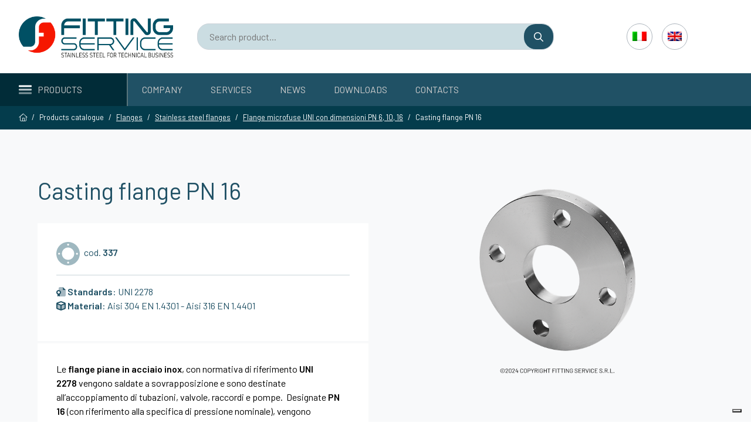

--- FILE ---
content_type: text/html; charset=UTF-8
request_url: https://www.fittingservice.it/en/product/flangia-piana-microfusa-pn-16/
body_size: 9674
content:
<!DOCTYPE HTML><html dir=ltr lang=en-US prefix="og: https://ogp.me/ns#" data-analytics=G-V0SGZ3XTKX data-recaptcha=6LfG7xUpAAAAAMz-2iSUQn118dKIbSoCqENeNHC6><head><meta charset="UTF-8"><meta http-equiv="X-UA-Compatible" content="IE=edge"><meta name="viewport" content="width=device-width, initial-scale=1.0"><meta name="theme-color" content="#000"><meta name="msapplication-navbutton-color" content="#000"><meta name="apple-mobile-web-app-status-bar-style" content="#000"><meta name="mobile-web-app-capable" content="yes"><meta name="application-name" content="Fitting Service"><meta name="msapplication-TileColor" content="#000"><meta name="google-site-verification" content="Z8Qj8aRzHWDk9NjQFlNud4ATTdycYOUrnlAXTCNMhFA"><link rel=apple-touch-icon-precomposed sizes=57x57 href=https://www.fittingservice.it/wp-content/themes/temabase5/public/images//favicon/apple-touch-icon-57x57.png><link rel=apple-touch-icon-precomposed sizes=114x114 href=https://www.fittingservice.it/wp-content/themes/temabase5/public/images//favicon/apple-touch-icon-114x114.png><link rel=apple-touch-icon-precomposed sizes=72x72 href=https://www.fittingservice.it/wp-content/themes/temabase5/public/images//favicon/apple-touch-icon-72x72.png><link rel=apple-touch-icon-precomposed sizes=144x144 href=https://www.fittingservice.it/wp-content/themes/temabase5/public/images//favicon/apple-touch-icon-144x144.png><link rel=apple-touch-icon-precomposed sizes=60x60 href=https://www.fittingservice.it/wp-content/themes/temabase5/public/images//favicon/apple-touch-icon-60x60.png><link rel=apple-touch-icon-precomposed sizes=120x120 href=https://www.fittingservice.it/wp-content/themes/temabase5/public/images//favicon/apple-touch-icon-120x120.png><link rel=apple-touch-icon-precomposed sizes=76x76 href=https://www.fittingservice.it/wp-content/themes/temabase5/public/images//favicon/apple-touch-icon-76x76.png><link rel=apple-touch-icon-precomposed sizes=152x152 href=https://www.fittingservice.it/wp-content/themes/temabase5/public/images//favicon/apple-touch-icon-152x152.png><link rel=icon type=image/png href=https://www.fittingservice.it/wp-content/themes/temabase5/public/images//favicon/favicon-196x196.png sizes=196x196><link rel=icon type=image/png href=https://www.fittingservice.it/wp-content/themes/temabase5/public/images//favicon/favicon-96x96.png sizes=96x96><link rel=icon type=image/png href=https://www.fittingservice.it/wp-content/themes/temabase5/public/images//favicon/favicon-32x32.png sizes=32x32><link rel=icon type=image/png href=https://www.fittingservice.it/wp-content/themes/temabase5/public/images//favicon/favicon-16x16.png sizes=16x16><link rel=icon type=image/png href=https://www.fittingservice.it/wp-content/themes/temabase5/public/images//favicon/favicon-128.png sizes=128x128><meta name="msapplication-TileImage" content="https://www.fittingservice.it/wp-content/themes/temabase5/public/images//favicon/mstile-144x144.png"><meta name="msapplication-square70x70logo" content="https://www.fittingservice.it/wp-content/themes/temabase5/public/images//favicon/mstile-70x70.png"><meta name="msapplication-square150x150logo" content="https://www.fittingservice.it/wp-content/themes/temabase5/public/images//favicon/mstile-150x150.png"><meta name="msapplication-wide310x150logo" content="https://www.fittingservice.it/wp-content/themes/temabase5/public/images//favicon/mstile-310x150.png"><meta name="msapplication-square310x310logo" content="https://www.fittingservice.it/wp-content/themes/temabase5/public/images//favicon/mstile-310x310.png"><title> Casting flange PN 16 | Fitting Service</title><link rel=preconnect href=https://fonts.googleapis.com><link rel=preconnect href=https://fonts.gstatic.com crossorigin><link href="https://fonts.googleapis.com/css2?family=Barlow:ital,wght@0,200;0,400;0,600;1,200;1,400;1,600&display=swap" rel=stylesheet><link rel=stylesheet href=https://www.fittingservice.it/wp-content/themes/temabase5/public/css/vendor.css type=text/css media=screen><link rel=stylesheet href=https://www.fittingservice.it/wp-content/themes/temabase5/public/css/style.css type=text/css media=screen> <script>var _iub=_iub||[];_iub.csConfiguration={askConsentAtCookiePolicyUpdate:true,countryDetection:true,enableFadp:true,enableLgpd:true,enableUspr:true,lgpdAppliesGlobally:false,perPurposeConsent:true,rebuildIframe:false,siteId:1432934,whitelabel:false,cookiePolicyId:58169278,lang:"it",banner:{acceptButtonCaptionColor:"#FFFFFF",acceptButtonColor:"#2d5063",acceptButtonDisplay:true,backgroundColor:"#FFFFFF",closeButtonRejects:true,customizeButtonCaptionColor:"#4D4D4D",customizeButtonColor:"#DADADA",customizeButtonDisplay:true,explicitWithdrawal:true,listPurposes:true,position:"float-bottom-center",rejectButtonCaptionColor:"#FFFFFF",rejectButtonColor:"#2d5063",rejectButtonDisplay:true,showPurposesToggles:true,textColor:"#000000",},};</script> <script src=//cdn.iubenda.com/cs/gpp/stub.js></script> <script src=//cdn.iubenda.com/cs/iubenda_cs.js charset=UTF-8 async></script> <meta name="robots" content="max-image-preview:large"><link rel=canonical href=https://www.fittingservice.it/en/product/flangia-piana-microfusa-pn-16/ ><meta name="generator" content="All in One SEO (AIOSEO) 4.9.3"><meta property="og:locale" content="en_US"><meta property="og:site_name" content="Fitting Service | Stainless steel for technical business"><meta property="og:type" content="article"><meta property="og:title" content="Casting flange PN 16 | Fitting Service"><meta property="og:url" content="https://www.fittingservice.it/en/product/flangia-piana-microfusa-pn-16/"><meta property="article:published_time" content="2023-06-19T10:44:59+00:00"><meta property="article:modified_time" content="2025-02-03T10:18:24+00:00"><meta name="twitter:card" content="summary"><meta name="twitter:title" content="Casting flange PN 16 | Fitting Service"> <style id=wp-img-auto-sizes-contain-inline-css>img:is([sizes=auto i],[sizes^="auto," i]){contain-intrinsic-size:3000px 1500px}</style><link rel=stylesheet id=wpdreams-asl-basic-css href='https://www.fittingservice.it/wp-content/plugins/ajax-search-lite/css/style.basic.css?ver=4.13.4' type=text/css media=all><style id=wpdreams-asl-basic-inline-css>div[id*='ajaxsearchlitesettings'].searchsettings .asl_option_inner
label{font-size:0px !important;color:rgba(0, 0, 0, 0)}div[id*='ajaxsearchlitesettings'].searchsettings .asl_option_inner label:after{font-size:11px !important;position:absolute;top:0;left:0;z-index:1}.asl_w_container{width:100%;margin:0px
0px 0px 0px;min-width:200px}div[id*='ajaxsearchlite'].asl_m{width:100%}div[id*='ajaxsearchliteres'].wpdreams_asl_results div.resdrg
span.highlighted{font-weight:bold;color:rgba(217, 49, 43, 1);background-color:rgba(238, 238, 238, 1)}div[id*='ajaxsearchliteres'].wpdreams_asl_results .results
img.asl_image{width:70px;height:70px;object-fit:cover}div[id*='ajaxsearchlite'].asl_r
.results{max-height:none}div[id*='ajaxsearchlite'].asl_r{position:absolute}div.asl_r.asl_w.vertical .results .item::after{display:block;position:absolute;bottom:0;content:'';height:1px;width:100%;background:#D8D8D8}div.asl_r.asl_w.vertical .results .item.asl_last_item::after{display:none}div[id*="ajaxsearchliteres"].wpdreams_asl_results .results
div.asl_image{width:50px;height:50px}div.asl_r .results .item .asl_content h3, div.asl_r .results .item .asl_content h3
a{font-size:14px !important;line-height:15px !important;display:block;color:#015267 !important}#ajaxsearchliteres1{width:400px !important;</style><link rel=stylesheet id=wpdreams-asl-instance-css href='https://www.fittingservice.it/wp-content/plugins/ajax-search-lite/css/style-underline.css?ver=4.13.4' type=text/css media=all><meta name="generator" content="qTranslate-XT 3.15.2"><link hreflang=it href=https://www.fittingservice.it/prodotto/english-flangia-piana-microfusa-pn-16/ rel=alternate><link hreflang=en href=https://www.fittingservice.it/en/product/flangia-piana-microfusa-pn-16/ rel=alternate><link hreflang=x-default href=https://www.fittingservice.it/prodotto/english-flangia-piana-microfusa-pn-16/ rel=alternate><link rel=preconnect href=https://fonts.gstatic.com crossorigin><link rel=preload as=style href="//fonts.googleapis.com/css?family=Open+Sans&display=swap"><link rel=stylesheet href="//fonts.googleapis.com/css?family=Open+Sans&display=swap" media=all><style id=global-styles-inline-css>/*<![CDATA[*/:root{--wp--preset--aspect-ratio--square:1;--wp--preset--aspect-ratio--4-3:4/3;--wp--preset--aspect-ratio--3-4:3/4;--wp--preset--aspect-ratio--3-2:3/2;--wp--preset--aspect-ratio--2-3:2/3;--wp--preset--aspect-ratio--16-9:16/9;--wp--preset--aspect-ratio--9-16:9/16;--wp--preset--color--black:#000;--wp--preset--color--cyan-bluish-gray:#abb8c3;--wp--preset--color--white:#fff;--wp--preset--color--pale-pink:#f78da7;--wp--preset--color--vivid-red:#cf2e2e;--wp--preset--color--luminous-vivid-orange:#ff6900;--wp--preset--color--luminous-vivid-amber:#fcb900;--wp--preset--color--light-green-cyan:#7bdcb5;--wp--preset--color--vivid-green-cyan:#00d084;--wp--preset--color--pale-cyan-blue:#8ed1fc;--wp--preset--color--vivid-cyan-blue:#0693e3;--wp--preset--color--vivid-purple:#9b51e0;--wp--preset--gradient--vivid-cyan-blue-to-vivid-purple:linear-gradient(135deg,rgb(6,147,227) 0%,rgb(155,81,224) 100%);--wp--preset--gradient--light-green-cyan-to-vivid-green-cyan:linear-gradient(135deg,rgb(122,220,180) 0%,rgb(0,208,130) 100%);--wp--preset--gradient--luminous-vivid-amber-to-luminous-vivid-orange:linear-gradient(135deg,rgb(252,185,0) 0%,rgb(255,105,0) 100%);--wp--preset--gradient--luminous-vivid-orange-to-vivid-red:linear-gradient(135deg,rgb(255,105,0) 0%,rgb(207,46,46) 100%);--wp--preset--gradient--very-light-gray-to-cyan-bluish-gray:linear-gradient(135deg,rgb(238,238,238) 0%,rgb(169,184,195) 100%);--wp--preset--gradient--cool-to-warm-spectrum:linear-gradient(135deg,rgb(74,234,220) 0%,rgb(151,120,209) 20%,rgb(207,42,186) 40%,rgb(238,44,130) 60%,rgb(251,105,98) 80%,rgb(254,248,76) 100%);--wp--preset--gradient--blush-light-purple:linear-gradient(135deg,rgb(255,206,236) 0%,rgb(152,150,240) 100%);--wp--preset--gradient--blush-bordeaux:linear-gradient(135deg,rgb(254,205,165) 0%,rgb(254,45,45) 50%,rgb(107,0,62) 100%);--wp--preset--gradient--luminous-dusk:linear-gradient(135deg,rgb(255,203,112) 0%,rgb(199,81,192) 50%,rgb(65,88,208) 100%);--wp--preset--gradient--pale-ocean:linear-gradient(135deg,rgb(255,245,203) 0%,rgb(182,227,212) 50%,rgb(51,167,181) 100%);--wp--preset--gradient--electric-grass:linear-gradient(135deg,rgb(202,248,128) 0%,rgb(113,206,126) 100%);--wp--preset--gradient--midnight:linear-gradient(135deg,rgb(2,3,129) 0%,rgb(40,116,252) 100%);--wp--preset--font-size--small:13px;--wp--preset--font-size--medium:20px;--wp--preset--font-size--large:36px;--wp--preset--font-size--x-large:42px;--wp--preset--spacing--20:0.44rem;--wp--preset--spacing--30:0.67rem;--wp--preset--spacing--40:1rem;--wp--preset--spacing--50:1.5rem;--wp--preset--spacing--60:2.25rem;--wp--preset--spacing--70:3.38rem;--wp--preset--spacing--80:5.06rem;--wp--preset--shadow--natural:6px 6px 9px rgba(0, 0, 0, 0.2);--wp--preset--shadow--deep:12px 12px 50px rgba(0, 0, 0, 0.4);--wp--preset--shadow--sharp:6px 6px 0px rgba(0, 0, 0, 0.2);--wp--preset--shadow--outlined:6px 6px 0px -3px rgb(255, 255, 255), 6px 6px rgb(0, 0, 0);--wp--preset--shadow--crisp:6px 6px 0px rgb(0, 0, 0)}:where(.is-layout-flex){gap:0.5em}:where(.is-layout-grid){gap:0.5em}body .is-layout-flex{display:flex}.is-layout-flex{flex-wrap:wrap;align-items:center}.is-layout-flex>:is(*,div){margin:0}body .is-layout-grid{display:grid}.is-layout-grid>:is(*,div){margin:0}:where(.wp-block-columns.is-layout-flex){gap:2em}:where(.wp-block-columns.is-layout-grid){gap:2em}:where(.wp-block-post-template.is-layout-flex){gap:1.25em}:where(.wp-block-post-template.is-layout-grid){gap:1.25em}.has-black-color{color:var(--wp--preset--color--black) !important}.has-cyan-bluish-gray-color{color:var(--wp--preset--color--cyan-bluish-gray) !important}.has-white-color{color:var(--wp--preset--color--white) !important}.has-pale-pink-color{color:var(--wp--preset--color--pale-pink) !important}.has-vivid-red-color{color:var(--wp--preset--color--vivid-red) !important}.has-luminous-vivid-orange-color{color:var(--wp--preset--color--luminous-vivid-orange) !important}.has-luminous-vivid-amber-color{color:var(--wp--preset--color--luminous-vivid-amber) !important}.has-light-green-cyan-color{color:var(--wp--preset--color--light-green-cyan) !important}.has-vivid-green-cyan-color{color:var(--wp--preset--color--vivid-green-cyan) !important}.has-pale-cyan-blue-color{color:var(--wp--preset--color--pale-cyan-blue) !important}.has-vivid-cyan-blue-color{color:var(--wp--preset--color--vivid-cyan-blue) !important}.has-vivid-purple-color{color:var(--wp--preset--color--vivid-purple) !important}.has-black-background-color{background-color:var(--wp--preset--color--black) !important}.has-cyan-bluish-gray-background-color{background-color:var(--wp--preset--color--cyan-bluish-gray) !important}.has-white-background-color{background-color:var(--wp--preset--color--white) !important}.has-pale-pink-background-color{background-color:var(--wp--preset--color--pale-pink) !important}.has-vivid-red-background-color{background-color:var(--wp--preset--color--vivid-red) !important}.has-luminous-vivid-orange-background-color{background-color:var(--wp--preset--color--luminous-vivid-orange) !important}.has-luminous-vivid-amber-background-color{background-color:var(--wp--preset--color--luminous-vivid-amber) !important}.has-light-green-cyan-background-color{background-color:var(--wp--preset--color--light-green-cyan) !important}.has-vivid-green-cyan-background-color{background-color:var(--wp--preset--color--vivid-green-cyan) !important}.has-pale-cyan-blue-background-color{background-color:var(--wp--preset--color--pale-cyan-blue) !important}.has-vivid-cyan-blue-background-color{background-color:var(--wp--preset--color--vivid-cyan-blue) !important}.has-vivid-purple-background-color{background-color:var(--wp--preset--color--vivid-purple) !important}.has-black-border-color{border-color:var(--wp--preset--color--black) !important}.has-cyan-bluish-gray-border-color{border-color:var(--wp--preset--color--cyan-bluish-gray) !important}.has-white-border-color{border-color:var(--wp--preset--color--white) !important}.has-pale-pink-border-color{border-color:var(--wp--preset--color--pale-pink) !important}.has-vivid-red-border-color{border-color:var(--wp--preset--color--vivid-red) !important}.has-luminous-vivid-orange-border-color{border-color:var(--wp--preset--color--luminous-vivid-orange) !important}.has-luminous-vivid-amber-border-color{border-color:var(--wp--preset--color--luminous-vivid-amber) !important}.has-light-green-cyan-border-color{border-color:var(--wp--preset--color--light-green-cyan) !important}.has-vivid-green-cyan-border-color{border-color:var(--wp--preset--color--vivid-green-cyan) !important}.has-pale-cyan-blue-border-color{border-color:var(--wp--preset--color--pale-cyan-blue) !important}.has-vivid-cyan-blue-border-color{border-color:var(--wp--preset--color--vivid-cyan-blue) !important}.has-vivid-purple-border-color{border-color:var(--wp--preset--color--vivid-purple) !important}.has-vivid-cyan-blue-to-vivid-purple-gradient-background{background:var(--wp--preset--gradient--vivid-cyan-blue-to-vivid-purple) !important}.has-light-green-cyan-to-vivid-green-cyan-gradient-background{background:var(--wp--preset--gradient--light-green-cyan-to-vivid-green-cyan) !important}.has-luminous-vivid-amber-to-luminous-vivid-orange-gradient-background{background:var(--wp--preset--gradient--luminous-vivid-amber-to-luminous-vivid-orange) !important}.has-luminous-vivid-orange-to-vivid-red-gradient-background{background:var(--wp--preset--gradient--luminous-vivid-orange-to-vivid-red) !important}.has-very-light-gray-to-cyan-bluish-gray-gradient-background{background:var(--wp--preset--gradient--very-light-gray-to-cyan-bluish-gray) !important}.has-cool-to-warm-spectrum-gradient-background{background:var(--wp--preset--gradient--cool-to-warm-spectrum) !important}.has-blush-light-purple-gradient-background{background:var(--wp--preset--gradient--blush-light-purple) !important}.has-blush-bordeaux-gradient-background{background:var(--wp--preset--gradient--blush-bordeaux) !important}.has-luminous-dusk-gradient-background{background:var(--wp--preset--gradient--luminous-dusk) !important}.has-pale-ocean-gradient-background{background:var(--wp--preset--gradient--pale-ocean) !important}.has-electric-grass-gradient-background{background:var(--wp--preset--gradient--electric-grass) !important}.has-midnight-gradient-background{background:var(--wp--preset--gradient--midnight) !important}.has-small-font-size{font-size:var(--wp--preset--font-size--small) !important}.has-medium-font-size{font-size:var(--wp--preset--font-size--medium) !important}.has-large-font-size{font-size:var(--wp--preset--font-size--large) !important}.has-x-large-font-size{font-size:var(--wp--preset--font-size--x-large) !important}/*]]>*/</style></head><body class="wp-singular prodotto-template-default single single-prodotto postid-1730 wp-theme-temabase5 en"><div class=bars style="position: sticky;top: 0px;background: #fff;z-index: 1000;"><div class="topbar px-lg-4 ps-2"><div class="row w-100 gx-0 d-flex align-items-center"><div class="col-lg-3 col-4"> <a class=topbar-brand href=/ > <img src=https://www.fittingservice.it/wp-content/uploads/2023/11/logo.png alt="Logo Fitting Service"> </a></div><div class="col-6 topbar-search-input"> <input class=search-selectize autocomplete=off type=text class=form-control placeholder="Search product..." style="display: none;"></div><div class="col-lg-3 col-8"><div class="d-none d-lg-flex justify-content-center"><ul class="language-chooser language-chooser-image qtranxs_language_chooser" id=qtranslate-chooser> <li class=lang-it><a href=https://www.fittingservice.it/it/prodotto/english-flangia-piana-microfusa-pn-16/ title="Italiano (it)" class="qtranxs_image qtranxs_image_it"><img class=qtranxs-flag src=https://www.fittingservice.it/wp-content/plugins/qtranslate-xt-master/flags/it.png alt="Italiano (it)"><span style=display:none>Italiano</span></a></li> <li class="lang-en active"><a href=https://www.fittingservice.it/en/product/flangia-piana-microfusa-pn-16/ title="English (en)" class="qtranxs_image qtranxs_image_en"><img class=qtranxs-flag src=https://www.fittingservice.it/wp-content/plugins/qtranslate-xt-master/flags/gb.png alt="English (en)"><span style=display:none>English</span></a></li></ul><div class=qtranxs_widget_end></div></div><div class=d-lg-none> <a class="float-end topbar-toggle" type=button href=# data-bs-toggle=collapse data-bs-target=#main-menu-wrapper aria-controls=main-menu aria-expanded=false aria-label="Toggle navigation"> <i class="topbar-icon fa-thin fa-bars d-inline-block"></i> </a> <a id=search-toggle class="d-block float-end" href=#><i class="topbar-icon fa-thin fa-search bg-primary text-white d-inline-block"></i></a> <a class="d-block float-end" href=tel:><i class="topbar-icon fa-thin fa-phone d-inline-block"></i></a></div></div></div></div><nav class="navbar navbar-expand-lg navbar-dark" role=navigation style="height: auto;"><div class="collapse navbar-collapse" id=main-menu-wrapper><ul id=menu-main-menu class="navbar-nav "><li id=menu-item-43 class="d-none d-lg-block menu-item menu-item-type-custom menu-item-object-custom dropdown nav-item nav-item-43 megamenu "><a href=# class="nav-link  dropdown-toggle" data-bs-toggle=dropdown aria-haspopup=true aria-expanded=false><span class=mega-menu-toggler></span>Products</a><div class="dropdown-menu mega-menu py-0"><div class=d-flex><div class=mega-menu-sidebar><ul class=mega-menu-sidebar-root-categories> <li class="mega-menu-sidebar-root-categories-item active" data-category-id=49> <a href=https://www.fittingservice.it/en/categories/fittings/ > Fittings <img class=mega-menu-sidebar-root-categories-item-icon src=https://www.fittingservice.it/wp-content/uploads/2023/11/dummy-cat-icon.svg alt=Fittings> </a> </li> <li class="mega-menu-sidebar-root-categories-item " data-category-id=50> <a href=https://www.fittingservice.it/en/categories/flanges/ > Flanges <img class=mega-menu-sidebar-root-categories-item-icon src=https://www.fittingservice.it/wp-content/uploads/2023/11/flange.svg alt=Flanges> </a> </li> <li class="mega-menu-sidebar-root-categories-item " data-category-id=52> <a href=https://www.fittingservice.it/en/categories/tubi/ > Pipes <img class=mega-menu-sidebar-root-categories-item-icon src=https://www.fittingservice.it/wp-content/uploads/2023/11/tubi.svg alt=Pipes> </a> </li> <li class="mega-menu-sidebar-root-categories-item " data-category-id=51> <a href=https://www.fittingservice.it/en/categories/valves/ > Valves <img class=mega-menu-sidebar-root-categories-item-icon src=https://www.fittingservice.it/wp-content/uploads/2023/11/valvole.svg alt=Valves> </a> </li> <li class="mega-menu-sidebar-root-categories-item " data-category-id=53> <a href=https://www.fittingservice.it/en/categories/accessories/ > Accessories <img class=mega-menu-sidebar-root-categories-item-icon src=https://www.fittingservice.it/wp-content/uploads/2023/11/accessori.svg alt=Accessories> </a> </li> <li class=mega-menu-sidebar-root-categories-item> <a href=https://www.fittingservice.it/en/application-fields/ > Application fields <img class=mega-menu-sidebar-root-categories-item-icon src=https://www.fittingservice.it/wp-content/themes/temabase5/public/images//common/cog.svg alt="Application fields"> </a> </li></ul></div><div class="mega-menu-content p-lg-4 p-3 bg-white"><div class=position-relative><div id=mega-menu-content-root-category-49 class="mega-menu-content-category bg-white" style><div class="h2 text-primary mb-4">Fittings</div><div class=mega-menu-content-category-children><div style=--subcategory-color:#c22c0e><a class="fw-bold mb-3 d-block mega-menu-content-category-children-title" href=https://www.fittingservice.it/en/categories/welding-stainless-steel-fittings/ >Welding stainless steel fittings</a><ul class=mega-menu-content-category-nephews> <li><a class=mega-menu-content-category-nephews-item href=https://www.fittingservice.it/en/categories/welded-fittings-en-10253/ >Welded fittings EN 10253 for ISO and metric pipes</a></li> <li><a class=mega-menu-content-category-nephews-item href=https://www.fittingservice.it/en/categories/welded-collar-en-1092/ >Welded collars EN 1092-1</a></li> <li><a class=mega-menu-content-category-nephews-item href=https://www.fittingservice.it/en/categories/seamless-fittings-asme-b16-9/ >Seamless fittings ASME B16.9</a></li> <li><a class=mega-menu-content-category-nephews-item href=https://www.fittingservice.it/en/categories/welded-fittings-asme-b16-9/ >Welded fittings ASME B16.9</a></li></ul></div><div style=--subcategory-color:#80a519><a class="fw-bold mb-3 d-block mega-menu-content-category-children-title" href=https://www.fittingservice.it/en/categories/threated-stainless-steel-fittings/ >Threated stainless steel fittings</a><ul class=mega-menu-content-category-nephews> <li><a class=mega-menu-content-category-nephews-item href=https://www.fittingservice.it/en/categories/gas-threated-fittings-bsp-forged/ >Gas threated fittings BSP forged</a></li> <li><a class=mega-menu-content-category-nephews-item href=https://www.fittingservice.it/en/categories/gas-threated-fittings-bsp-casting/ >Gas threated fittings BSP casting</a></li></ul></div><div style=--subcategory-color:#e3c85b><a class="fw-bold mb-3 d-block mega-menu-content-category-children-title" href=https://www.fittingservice.it/en/categories/raccordi-serie-3000-in-acciaio-inox/ >Raccordi serie 3000 in acciaio inox</a><ul class=mega-menu-content-category-nephews> <li><a class=mega-menu-content-category-nephews-item href=https://www.fittingservice.it/en/categories/npt-threated-fittings-asmbe-b1-20-1/ >NPT threated fittings ASMBE B1.20.1</a></li> <li><a class=mega-menu-content-category-nephews-item href=https://www.fittingservice.it/en/categories/raccordi-saldare-a-tasca-socket-welding-ansi-b16-11/ >Raccordi saldare a tasca (socket welding) ANSI B16.11</a></li> <li><a class=mega-menu-content-category-nephews-item href=https://www.fittingservice.it/en/categories/mss-sp-97-forged-branch-outlets/ >MSS SP 97 - Forged Branch Outlets</a></li></ul></div><div style=--subcategory-color:#41b7db><a class="fw-bold mb-3 d-block mega-menu-content-category-children-title" href=https://www.fittingservice.it/en/categories/stainless-steel-dairy-fittings/ >Stainless steel dairy fittings</a><ul class=mega-menu-content-category-nephews> <li><a class=mega-menu-content-category-nephews-item href=https://www.fittingservice.it/en/categories/dairy-fittings-din-11852/ >Dairy fittings DIN 11852</a></li> <li><a class=mega-menu-content-category-nephews-item href=https://www.fittingservice.it/en/categories/clamp-fittings-din-iso-and-bs-dimensions/ >Clamp fittings DIN, ISO and BS dimensions</a></li></ul></div></div></div><div id=mega-menu-content-root-category-50 class="mega-menu-content-category bg-white" style="position:absolute;left: 0px;right: 0px;top: 0px;bottom: 0px;z-index: -1;"><div class="h2 text-primary mb-4">Flanges</div><div class=mega-menu-content-category-children><div style=--subcategory-color:#00599b><a class="fw-bold mb-3 d-block mega-menu-content-category-children-title" href=https://www.fittingservice.it/en/categories/stainless-steel-flanges/ >Stainless steel flanges</a><ul class=mega-menu-content-category-nephews> <li><a class=mega-menu-content-category-nephews-item href=https://www.fittingservice.it/en/categories/casting-flanges-uni/ >Flange microfuse UNI con dimensioni PN 6, 10, 16</a></li> <li><a class=mega-menu-content-category-nephews-item href=https://www.fittingservice.it/en/categories/welding-flanges-en-1092-1/ >Welding flanges EN 1092-1 with PN 6,10,16,40 dimensions</a></li> <li><a class=mega-menu-content-category-nephews-item href=https://www.fittingservice.it/en/categories/welding-flanges-asme-b16-5/ >ASA flanges ASME B16.5 with 150LB – 300LB dimensions</a></li></ul></div><div style=--subcategory-color:#dd9933><a class="fw-bold mb-3 d-block mega-menu-content-category-children-title" href=https://www.fittingservice.it/en/categories/flange-stampate-in-acciaio-inox/ >Flange stampate in acciaio inox</a><ul class=mega-menu-content-category-nephews> <li><a class=mega-menu-content-category-nephews-item href=https://www.fittingservice.it/en/categories/pressed-flanges-din-2642/ >Pressed flanges DIN 2642</a></li></ul></div><div style=--subcategory-color:#dbdbdb><a class="fw-bold mb-3 d-block mega-menu-content-category-children-title" href=https://www.fittingservice.it/en/categories/aluminium-flanges-1/ >Aluminium flanges UNI 2223 for ISO and metric pipes</a><ul class=mega-menu-content-category-nephews> <li><a class=mega-menu-content-category-nephews-item href=https://www.fittingservice.it/en/categories/aluminium-flanges/ >Aluminium flanges UNI 2223 for ISO and metric pipes</a></li></ul></div></div></div><div id=mega-menu-content-root-category-52 class="mega-menu-content-category bg-white" style="position:absolute;left: 0px;right: 0px;top: 0px;bottom: 0px;z-index: -1;"><div class="h2 text-primary mb-4">Pipes</div><div class=mega-menu-content-category-children><div style=--subcategory-color:#81939b><a class="fw-bold mb-3 d-block mega-menu-content-category-children-title" href=https://www.fittingservice.it/en/categories/stainless-steel-pipes-and-bars/ >Stainless steel pipes and bars</a><ul class=mega-menu-content-category-nephews> <li><a class=mega-menu-content-category-nephews-item href=https://www.fittingservice.it/en/categories/round-pipes-welded-and-seamless/ >Round pipes welded and seamless</a></li> <li><a class=mega-menu-content-category-nephews-item href=https://www.fittingservice.it/en/categories/dairy-tube/ >Tubi tondi alimentari</a></li> <li><a class=mega-menu-content-category-nephews-item href=https://www.fittingservice.it/en/categories/shaped-pipes-square-and-rectangular/ >Shaped pipes square and rectangular</a></li> <li><a class=mega-menu-content-category-nephews-item href=https://www.fittingservice.it/en/categories/bars-round-hollow-and-flat/ >Bars Round, hollow and flat</a></li></ul></div></div></div><div id=mega-menu-content-root-category-51 class="mega-menu-content-category bg-white" style="position:absolute;left: 0px;right: 0px;top: 0px;bottom: 0px;z-index: -1;"><div class="h2 text-primary mb-4">Valves</div><div class=mega-menu-content-category-children><div style=--subcategory-color:#a27ca4><a class="fw-bold mb-3 d-block mega-menu-content-category-children-title" href=https://www.fittingservice.it/en/categories/stainless-steel-valves-and-strainers/ >Stainless steel valves and strainers</a><ul class=mega-menu-content-category-nephews> <li><a class=mega-menu-content-category-nephews-item href=https://www.fittingservice.it/en/categories/valvole-a-sfera-filettate-wafer-e-tre-vie/ >Ball valves threated, wafer and three way</a></li> <li><a class=mega-menu-content-category-nephews-item href=https://www.fittingservice.it/en/categories/check-valves-threateddisc-and-clapet/ >Check valves threated,disc and clapet</a></li> <li><a class=mega-menu-content-category-nephews-item href=https://www.fittingservice.it/en/categories/butterfly-valves-lug-and-wafer-type/ >Butterfly valves LUG and wafer type</a></li> <li><a class=mega-menu-content-category-nephews-item href=https://www.fittingservice.it/en/categories/gate-valves/ >Gate valves</a></li> <li><a class=mega-menu-content-category-nephews-item href=https://www.fittingservice.it/en/categories/y-strainers/ >Y strainers</a></li></ul></div></div></div><div id=mega-menu-content-root-category-53 class="mega-menu-content-category bg-white" style="position:absolute;left: 0px;right: 0px;top: 0px;bottom: 0px;z-index: -1;"><div class="h2 text-primary mb-4">Accessories</div><div class=mega-menu-content-category-children><div style=--subcategory-color:#6d4900><a class="fw-bold mb-3 d-block mega-menu-content-category-children-title" href=https://www.fittingservice.it/en/categories/stainless-steel-accessories/ >Stainless steel accessories</a><ul class=mega-menu-content-category-nephews> <li><a class=mega-menu-content-category-nephews-item href=https://www.fittingservice.it/en/categories/pipe-clips-with-round-bar-and-dairy/ >Pipe clips with round bar and dairy</a></li> <li><a class=mega-menu-content-category-nephews-item href=https://www.fittingservice.it/en/categories/u-bolts/ >U-bolts</a></li> <li><a class=mega-menu-content-category-nephews-item href=https://www.fittingservice.it/en/categories/gaskets/ >Gaskets</a></li></ul></div></div></div></div></div></div></div> </li> <li id=menu-item-1897 class="d-lg-none menu-item menu-item-type-custom menu-item-object-custom dropdown nav-item nav-item-1897"><a href=# class="nav-link  dropdown-toggle" data-bs-toggle=dropdown aria-haspopup=true aria-expanded=false>Catalogo prodotti</a><ul class="dropdown-menu depth_0" data-bs-popper=static> <li> <a style="background: #eee !important" href=https://www.fittingservice.it/en/categories/fittings/ class="dropdown-item "> <img style="width:30px;margin-right: 10px;" src=https://www.fittingservice.it/wp-content/uploads/2023/11/dummy-cat-icon.svg alt="Application fields"> Fittings </a> </li> <li> <a style="background: #e1e1e1 !important" href=https://www.fittingservice.it/en/categories/flanges/ class="dropdown-item "> <img style="width:30px;margin-right: 10px;" src=https://www.fittingservice.it/wp-content/uploads/2023/11/flange.svg alt="Application fields"> Flanges </a> </li> <li> <a style="background: #eee !important" href=https://www.fittingservice.it/en/categories/tubi/ class="dropdown-item "> <img style="width:30px;margin-right: 10px;" src=https://www.fittingservice.it/wp-content/uploads/2023/11/tubi.svg alt="Application fields"> Pipes </a> </li> <li> <a style="background: #e1e1e1 !important" href=https://www.fittingservice.it/en/categories/valves/ class="dropdown-item "> <img style="width:30px;margin-right: 10px;" src=https://www.fittingservice.it/wp-content/uploads/2023/11/valvole.svg alt="Application fields"> Valves </a> </li> <li> <a style="background: #eee !important" href=https://www.fittingservice.it/en/categories/accessories/ class="dropdown-item "> <img style="width:30px;margin-right: 10px;" src=https://www.fittingservice.it/wp-content/uploads/2023/11/accessori.svg alt="Application fields"> Accessories </a> </li> <li> <a class=dropdown-item href=https://www.fittingservice.it/en/application-fields/ > <img style="width:30px;margin-right: 10px" src=https://www.fittingservice.it/wp-content/themes/temabase5/public/images//common/cog.svg alt="Application fields"> Application fields </a> </li></ul> </li> <li id=menu-item-55 class="menu-item menu-item-type-post_type menu-item-object-page nav-item nav-item-55"><a href=https://www.fittingservice.it/en/company/ class="nav-link ">Company</a></li> <li id=menu-item-54 class="menu-item menu-item-type-post_type menu-item-object-page nav-item nav-item-54"><a href=https://www.fittingservice.it/en/services/ class="nav-link ">Services</a></li> <li id=menu-item-52 class="menu-item menu-item-type-post_type menu-item-object-page current_page_parent nav-item nav-item-52"><a href=https://www.fittingservice.it/en/news/ class="nav-link ">News</a></li> <li id=menu-item-2122 class="menu-item menu-item-type-post_type menu-item-object-page nav-item nav-item-2122"><a href=https://www.fittingservice.it/en/downloads/ class="nav-link ">Downloads</a></li> <li id=menu-item-53 class="menu-item menu-item-type-post_type menu-item-object-page nav-item nav-item-53"><a href=https://www.fittingservice.it/en/contacts/ class="nav-link ">Contacts</a></li> <li id=menu-item-1892 class="d-lg-none qtranxs-lang-menu qtranxs-lang-menu-en menu-item menu-item-type-custom menu-item-object-custom current-menu-parent menu-item-has-children dropdown nav-item nav-item-1892"><a title=English href=# class="nav-link  dropdown-toggle" data-bs-toggle=dropdown aria-haspopup=true aria-expanded=false>Language:&nbsp;<img class=qtranxs-flag src=https://www.fittingservice.it/wp-content/plugins/qtranslate-xt-master/flags/gb.png alt=English></a><ul class="dropdown-menu  depth_0"> <li id=menu-item-2123 class="qtranxs-lang-menu-item qtranxs-lang-menu-item-it menu-item menu-item-type-custom menu-item-object-custom nav-item nav-item-2123"><a title=Italiano href=https://www.fittingservice.it/it/prodotto/english-flangia-piana-microfusa-pn-16/ class="dropdown-item "><img class=qtranxs-flag src=https://www.fittingservice.it/wp-content/plugins/qtranslate-xt-master/flags/it.png alt=Italiano>&nbsp;Italiano</a></li> <li id=menu-item-2124 class="qtranxs-lang-menu-item qtranxs-lang-menu-item-en menu-item menu-item-type-custom menu-item-object-custom current-menu-item nav-item nav-item-2124"><a title=English href=https://www.fittingservice.it/en/product/flangia-piana-microfusa-pn-16/ class="dropdown-item active"><img class=qtranxs-flag src=https://www.fittingservice.it/wp-content/plugins/qtranslate-xt-master/flags/gb.png alt=English>&nbsp;English</a></li></ul> </li></ul></div></nav></div><div class="px-lg-4 px-2 py-1 d-none d-lg-block" style="background: #043c4c;position: sticky;top: 181px;z-index: 900;"><small><nav aria-label="breadcrumb ms-auto"><ol class="breadcrumb text-white"><li class=breadcrumb-item><a href=https://www.fittingservice.it><i class="fal fa-home text-white"></i></a></li><li class=breadcrumb-item>Products catalogue</li><li class=breadcrumb-item><a class=text-white style=text-decoration:underline href=https://www.fittingservice.it/en/categories/flanges/ >Flanges</a></li><li class=breadcrumb-item><a class=text-white style=text-decoration:underline href=https://www.fittingservice.it/en/categories/stainless-steel-flanges/ >Stainless steel flanges</a></li><li class=breadcrumb-item><a class=text-white style=text-decoration:underline href=https://www.fittingservice.it/en/categories/casting-flanges-uni/ >Flange microfuse UNI con dimensioni PN 6, 10, 16</a></li><li class=breadcrumb-item>Casting flange PN 16</li></ol></nav></small></div><div class="product-single py-lg-10 pb-4 bg-light"><div class=theme-container><div class=row><div class="col-lg-4 mb-lg-0 mb-3 order-lg-2 offset-lg-1"> <a class="d-block ps-lg-4" data-fancybox href="https://www.fittingservice.it/wp-content/uploads/2018/05/335-336-337-350.png?v=1721056524"> <img src="https://www.fittingservice.it/wp-content/uploads/2018/05/335-336-337-350.png?v=1721056524" class=w-100 alt="Casting flange PN 16"> </a></div><div class="col-lg-6 order-lg-1"><h1 class="text-primary mb-lg-4 mb-3">Casting flange PN 16</h1><div class="p-lg-4 p-3 bg-white mb-1 text-primary"><div> <img src=https://www.fittingservice.it/wp-content/uploads/2023/11/flange.svg class=me-1 style="width: 40px;"> cod. <b>337</b></div><hr><ul class=list-unstyled> <li> <i class="fa-duotone fa-file-certificate text-primary"></i> <b>Standards</b>: UNI 2278 </li> <li> <i class="fa-duotone fa-cube text-primary"></i> <b>Material</b>: Aisi 304 EN 1.4301 - Aisi 316 EN 1.4401 </li></ul></div><div class="p-lg-4 p-3 bg-white mb-1"><p>Le<strong> flange piane in acciaio inox</strong>, con normativa di riferimento <strong>UNI 2278</strong> vengono saldate a sovrapposizione e sono destinate all’accoppiamento di tubazioni, valvole, raccordi e pompe.  Designate <strong>PN 16</strong> (con riferimento alla specifica di pressione nominale), vengono fabbricate mediante microfusione.</p></div><div class="p-lg-4 p-3 bg-white mb-1"><div class=row><div class="col-6 mb-lg-0"><a class="btn btn-theme w-100" target=_blank href=https://www.fittingservice.it/wp-content/uploads/2024/06/337.pdf><i class="fa-regular me-1 fa-download"></i>Datasheet</a></div><div class=col-6><a class="btn btn-theme w-100" href=https://www.fittingservice.it/en/contacts/ ><i class="fa-regular me-1 fa-info-circle"></i>Informations</a></div></div></div></div></div></div></div><section><div class=theme-container><div class="d-flex align-items-center justify-content-between justify-content-lg-start mb-2"><div class="h1 text-primary">Related Products</div><div class="ps-4 d-grid" style="grid-template-columns: auto auto;grid-gap:0.5rem"><div href=# id=swiper-prodotti-prev class="btn btn-primary px-lg-4 px-3" style=border-radius:10px><i class="fa fa-arrow-left"></i></div><div href=# id=swiper-prodotti-next class="btn btn-primary px-lg-4 px-3" style=border-radius:10px><i class="fa fa-arrow-right"></i></div></div></div><div class=swiper data-column-xs=2 data-column-sm=2 data-column-lg=5 data-prev=swiper-prodotti-prev data-next=swiper-prodotti-next><div class=swiper-wrapper><div class="swiper-slide position-relative"><div class="products-loop-item position-relative d-flex flex-column justify-content-between"><div><div class=products-loop-item-image-wrapper> <img src="https://www.fittingservice.it/wp-content/uploads/2024/05/FS_335-336-337-350-500x500.png?v=1721056528" class="products-loop-item-image-wrapper-image w-100" alt="Flangia piana microfusa PN 10" title="Flangia piana microfusa PN 10"></div><h3 class="h4 text-primary mb-0">Flangia piana microfusa PN 10</h3> <small class="d-block fw-bold">cod. 335</small></div><div><hr class="my-lg-3 my-2"> <a class="stretched-link btn btn-theme" href=https://www.fittingservice.it/en/product/flangia-piana-microfusa-pn-10/ >Details <i class="fa-thin fa-chevron-right ms-lg-2 ms-1"></i></a></div></div></div><div class="swiper-slide position-relative"><div class="products-loop-item position-relative d-flex flex-column justify-content-between"><div><div class=products-loop-item-image-wrapper> <img src="https://www.fittingservice.it/wp-content/uploads/2024/05/FS_335-336-337-350-500x500.png?v=1721056528" class="products-loop-item-image-wrapper-image w-100" alt="Flangia piana microfusa PN 6" title="Flangia piana microfusa PN 6"></div><h3 class="h4 text-primary mb-0">Flangia piana microfusa PN 6</h3> <small class="d-block fw-bold">cod. 336</small></div><div><hr class="my-lg-3 my-2"> <a class="stretched-link btn btn-theme" href=https://www.fittingservice.it/en/product/flangia-piana-microfusa-pn-6/ >Details <i class="fa-thin fa-chevron-right ms-lg-2 ms-1"></i></a></div></div></div></div></div></div></section><section><div class=theme-container><div class="d-flex align-items-center justify-content-between justify-content-lg-start mb-lg-5 mb-3"><div class="h1 text-primary">Application fields</div><div class=ps-4><div href=# id=swiper-campi-prev class="btn btn-primary px-lg-4 px-3" style=border-radius:10px><i class="fa fa-arrow-left"></i></div><div href=# id=swiper-campi-next class="btn btn-primary px-lg-4 px-3" style=border-radius:10px><i class="fa fa-arrow-right"></i></div></div></div><div class=swiper data-column-xs=2 data-column-sm=2 data-column-lg=5 data-prev=swiper-campi-prev data-next=swiper-campi-next><div class=swiper-wrapper><div class="swiper-slide position-relative"><div class="campi-loop-item position-relative d-flex flex-column justify-content-between"><div> <i class="campi-loop-item-icon fa-solid fa-water"></i><div class="mb-lg-4 mb-3" style=overflow:hidden;> <img class="campi-loop-item-image w-100" src=https://www.fittingservice.it/wp-content/uploads/2024/05/shutterstock_1752757748-2-800x600.jpg alt="Water treatment"></div><div class="h4 text-primary">Water treatment</div><div class="h6 text-uppercase mb-lg-3">Efficiency and Reliability with Fitting Service Srl</div><div class="d-none d-lg-block">In the field of water treatment, both drinking and waste water, Fitting Service Srl stands out for the supply of very high quality components that res...</div></div><div><hr> <a class=stretched-link href=https://www.fittingservice.it/en/field/water-treatment/ ><i class="fal fa-angle-right"></i> Details</a></div></div></div></div></div></div></section><footer class="py-lg-5 py-4 bg-light"><div class=theme-container><div class="row d-lg-flex"><div class="col-xxl-9 text-center text-lg-start"><div class="d-flex flex-column flex-lg-row justify-content-lg-between justify-content-center align-items-center"> <img class="mb-3 mb-lg-0" style="width:200px;max-width: 30vw;" src=https://www.fittingservice.it/wp-content/uploads/2023/11/logo.png alt="Logo Fitting Service"><div class="mb-lg-0 mb-3">Via Pizzo Recastello, 69 24050, Grassobbio (BG) - ITALY</div><div class="d-flex align-items-center"> <i class="fa-solid text-primary fa-phone" style=tranform:rotate(45deg)></i><span class=ms-1>Tel. 035 - 335673</span></div><div class="d-flex align-items-center"> <i class="fa-solid text-primary fa-fax"></i><span class=ms-1>Fax 035 - 335677</span></div><div class="d-flex align-items-center"> <i class="fa-solid text-primary fa-envelope"></i><span class=ms-1><span class="d-none d-md-inline-block">Email</span><a class="text-primary ms-1" href=mailto:info@fittingservice.it>info@fittingservice.it</a></span></div></div></div></div></div></footer><legals class="d-block bg-primary text-white py-2"><div class=theme-container> &copy;2026        - Fitting Service Srl <span class="d-none d-md-inline-block mx-lg-1">-</span><br class=d-md-none>P.IVA/C.F. 02585010164 / 12117870159 <span class="d-none d-md-inline-block mx-lg-1">-</span><br class=d-md-none>REA BG - 18915/1998 <span class="d-none d-md-inline-block mx-lg-1">-</span><br class=d-md-none>Capitale sociale 100.000,00 €  entirely paid out<div class="d-inline-block ms-lg-5 text-uppercase"> <a href=https://www.fittingservice.it/en/privacy-policy/ title="Privacy Policy"> Privacy policy </a> - <a class="iubenda-nostyle no-brand iubenda-noiframe iubenda-embed iubenda-noiframe" href="https://www.iubenda.com/privacy-policy/58169278/cookie-policy?ifr=true" title="Cookie Policy"> Cookie policy </a> - <a href=# class=iubenda-cs-preferences-link>Preferenze cookie</a> - <a href=https://www.fittingservice.it/en/legal-disclaimer/ >Legal Disclamer</a> - <a href=https:/www.gfstudio.com target=_blank>CREDITS</a></div></div> </legals> <script type=speculationrules>{"prefetch":[{"source":"document","where":{"and":[{"href_matches":"/en/*"},{"not":{"href_matches":["/wp-*.php","/wp-admin/*","/wp-content/uploads/*","/wp-content/*","/wp-content/plugins/*","/wp-content/themes/temabase5/*","/en/*\\?(.+)"]}},{"not":{"selector_matches":"a[rel~=\"nofollow\"]"}},{"not":{"selector_matches":".no-prefetch, .no-prefetch a"}}]},"eagerness":"conservative"}]}</script> <script id=wd-asl-ajaxsearchlite-js-before>window.ASL=typeof window.ASL!=='undefined'?window.ASL:{};window.ASL.wp_rocket_exception="DOMContentLoaded";window.ASL.ajaxurl="https:\/\/www.fittingservice.it\/wp-admin\/admin-ajax.php";window.ASL.backend_ajaxurl="https:\/\/www.fittingservice.it\/wp-admin\/admin-ajax.php";window.ASL.asl_url="https:\/\/www.fittingservice.it\/wp-content\/plugins\/ajax-search-lite\/";window.ASL.detect_ajax=1;window.ASL.media_query=4780;window.ASL.version=4780;window.ASL.pageHTML="";window.ASL.additional_scripts=[];window.ASL.script_async_load=false;window.ASL.init_only_in_viewport=true;window.ASL.font_url="https:\/\/www.fittingservice.it\/wp-content\/plugins\/ajax-search-lite\/css\/fonts\/icons2.woff2";window.ASL.highlight={"enabled":false,"data":[]};window.ASL.analytics={"method":0,"tracking_id":"","string":"?ajax_search={asl_term}","event":{"focus":{"active":true,"action":"focus","category":"ASL","label":"Input focus","value":"1"},"search_start":{"active":false,"action":"search_start","category":"ASL","label":"Phrase: {phrase}","value":"1"},"search_end":{"active":true,"action":"search_end","category":"ASL","label":"{phrase} | {results_count}","value":"1"},"magnifier":{"active":true,"action":"magnifier","category":"ASL","label":"Magnifier clicked","value":"1"},"return":{"active":true,"action":"return","category":"ASL","label":"Return button pressed","value":"1"},"facet_change":{"active":false,"action":"facet_change","category":"ASL","label":"{option_label} | {option_value}","value":"1"},"result_click":{"active":true,"action":"result_click","category":"ASL","label":"{result_title} | {result_url}","value":"1"}}};</script> <script src="https://www.fittingservice.it/wp-content/plugins/ajax-search-lite/js/min/plugin/merged/asl.min.js?ver=4780" id=wd-asl-ajaxsearchlite-js></script> <script>(function(w,d){var loader=function(){var s=d.createElement("script"),tag=d.getElementsByTagName("script")[0];s.src="https://cdn.iubenda.com/iubenda.js";tag.parentNode.insertBefore(s,tag);};if(w.addEventListener){w.addEventListener("load",loader,false);}else if(w.attachEvent){w.attachEvent("onload",loader);}else{w.onload=loader;}})(window,document);</script> <script async src="https://www.googletagmanager.com/gtag/js?id=G-V0SGZ3XTKX"></script> <script>window.dataLayer=window.dataLayer||[];function gtag(){dataLayer.push(arguments);}
gtag('js',new Date());gtag('config','G-V0SGZ3XTKX');</script> <script src=https://www.fittingservice.it/wp-content/themes/temabase5/public/js/vendor.js></script> <script src=https://www.fittingservice.it/wp-content/themes/temabase5/public/js/app.js></script> <script src=https://www.fittingservice.it/wp-content/themes/temabase5/public/js/form.js></script> <script src=https://www.fittingservice.it/wp-content/themes/temabase5/public/js/map.js></script> <script>$(document).ready(function(){App.init();});</script> </body></html>

--- FILE ---
content_type: image/svg+xml
request_url: https://www.fittingservice.it/wp-content/uploads/2023/11/dummy-cat-icon.svg
body_size: 967
content:
<?xml version="1.0" encoding="UTF-8"?>
<!-- Generator: Adobe Illustrator 28.0.0, SVG Export Plug-In . SVG Version: 6.00 Build 0)  -->
<svg version="1.1" id="Capa_1" xmlns="http://www.w3.org/2000/svg" xmlns:xlink="http://www.w3.org/1999/xlink" x="0px" y="0px" viewBox="-39.2 150.2 492.4 492.3" style="enable-background:new -39.2 150.2 492.4 492.3;" xml:space="preserve">
<style type="text/css">
	.st0{fill:#99B9C1;}
</style>
<g>
	<path class="st0" d="M207,268c-70.9,0-128.4,57.5-128.4,128.4S136.1,524.7,207,524.7s128.4-57.5,128.4-128.4S277.9,268,207,268z    M207,477.7c-44.9,0-81.4-36.4-81.4-81.4c0-44.9,36.4-81.4,81.4-81.4c44.9,0,81.4,36.4,81.4,81.4   C288.4,441.3,251.9,477.7,207,477.7z"/>
	<path class="st0" d="M395.4,246.5l-157.6-88.3c-19.1-10.7-42.5-10.7-61.6,0L18.6,246.5c-19.9,11.2-32.2,32.2-32.2,55v183.3   c0,22.1,11.6,42.7,30.6,54.1l157.6,94.6c20,12,44.9,12,64.9,0L397.1,539c19-11.4,30.6-31.9,30.6-54.1V301.5   C427.7,278.7,415.4,257.7,395.4,246.5z M207,558.8c-89.7,0-162.5-72.7-162.5-162.5S117.3,233.9,207,233.9s162.5,72.7,162.5,162.5   S296.7,558.8,207,558.8z"/>
</g>
</svg>

--- FILE ---
content_type: image/svg+xml
request_url: https://www.fittingservice.it/wp-content/uploads/2023/11/tubi.svg
body_size: 292
content:
<?xml version="1.0" encoding="utf-8"?>
<!-- Generator: Adobe Illustrator 28.0.0, SVG Export Plug-In . SVG Version: 6.00 Build 0)  -->
<svg version="1.1" id="Capa_1" xmlns="http://www.w3.org/2000/svg" xmlns:xlink="http://www.w3.org/1999/xlink" x="0px" y="0px"
	 viewBox="-33 13.7 512 512" style="enable-background:new -33 13.7 512 512;" xml:space="preserve">
<style type="text/css">
	.st0{fill:#9FB8C0;}
</style>
<rect x="434" y="202.4" class="st0" width="45" height="134.6"/>
<rect x="340.8" y="178.7" class="st0" width="63.2" height="181.9"/>
<rect x="-33" y="202.4" class="st0" width="45" height="134.6"/>
<rect x="42" y="178.7" class="st0" width="63.2" height="181.9"/>
<polygon class="st0" points="280.7,202.4 310.8,202.4 310.8,336.9 135.2,336.9 135.2,202.4 165.3,202.4 "/>
</svg>


--- FILE ---
content_type: image/svg+xml
request_url: https://www.fittingservice.it/wp-content/uploads/2023/11/accessori.svg
body_size: 2575
content:
<?xml version="1.0" encoding="utf-8"?>
<!-- Generator: Adobe Illustrator 28.0.0, SVG Export Plug-In . SVG Version: 6.00 Build 0)  -->
<svg version="1.1" id="Livello_1" xmlns="http://www.w3.org/2000/svg" xmlns:xlink="http://www.w3.org/1999/xlink" x="0px" y="0px"
	 viewBox="0 0 224 223.9" style="enable-background:new 0 0 224 223.9;" xml:space="preserve">
<style type="text/css">
	.st0{fill:#A0B9C0;}
</style>
<g>
	<g>
		<path class="st0" d="M207.1,171.1c-11.6-23.4-27-45.8-43.1-65.7c2.3-9.1,4.4-17.7,6.1-25.8c7.9-0.7,14.3-6.5,16-14
			c8.7-1.2,17.6-2,26.6-2.4C220,78,224,94.5,224,112.1C224,133.7,217.8,153.9,207.1,171.1L207.1,171.1z M168.8,15.5
			c-0.5,4.9-1.6,14.7-3.8,28.1c-7.9,1.6-14,8.3-14.6,16.5c-7.4,1.7-14.6,3.6-21.5,5.6c-3.1-3.2-6.2-6.3-9.2-9.2
			c-6.4-6.3-12.6-12.1-18.5-17.5c1-2.2,1.5-4.7,1.5-7.3c0-3.1-0.8-6-2.1-8.5c6.2-8.2,13.2-15.8,21-22.7
			C138.6,1.9,154.7,7.2,168.8,15.5L168.8,15.5z M91.8,15.1c-2.2-1-4.7-1.6-7.3-1.6c-3.5,0-6.7,1-9.5,2.7c-3.1-2.6-5.9-4.8-8.2-6.6
			c11.7-5.2,24.4-8.4,37.7-9.3C99.9,5,95.7,10,91.8,15.1L91.8,15.1z M84.4,49.9c3.1,0,6-0.8,8.6-2.2c7.2,6.6,14.9,13.9,22.9,21.9
			c-18.7,6.1-35.5,12.9-49.8,19.5c4.6-13,10.3-26.4,17.3-39.4C83.7,49.9,84.1,49.9,84.4,49.9L84.4,49.9z M43.8,123.5
			c-0.7,3-1.4,5.9-2,8.9c-2.3-4.9-4.4-9.6-6.3-14.1c3.5-2,7.2-4,11.1-6.1C45.6,116,44.7,119.8,43.8,123.5L43.8,123.5z M47.6,170.3
			c0.6-0.1,1.3-0.1,1.9-0.3c11.4,17.5,26.1,35.6,44.7,52.6C76,219.7,59.2,212.4,45,201.7C45.1,196.6,45.8,185.3,47.6,170.3
			L47.6,170.3z M59.8,164c2.7-3.2,4.4-7.3,4.4-11.8c0-7.4-4.5-13.8-10.8-16.6c0.7-3.1,1.4-6.4,2.1-9.6c1.6-6.7,3.4-13.8,5.6-21.1
			c0.9-0.4,1.8-0.9,2.7-1.3c16.7-8,37.6-16.9,61.4-24.2c8.6,9,17.3,18.7,25.8,29c-8.9,33.4-22,72.6-41,112.4
			C88.6,202.6,72.2,182.9,59.8,164L59.8,164z M138,75.5c5-1.4,10.1-2.7,15.3-3.9c1.4,2.1,3.2,3.8,5.3,5.1c-1.2,5.5-2.5,11.3-4,17.3
			C149,87.5,143.5,81.3,138,75.5L138,75.5z M206.3,51.7c-7.2,0.5-14.3,1.2-21.4,2.1c-1.7-3.7-4.6-6.7-8.3-8.5
			c1.5-9.2,2.5-16.8,3.2-22.2C190.2,30.9,199.2,40.6,206.3,51.7L206.3,51.7z M55.1,15.6c2.6,2.1,6.9,5.4,12.2,9.9
			c-0.7,2-1.1,4.1-1.1,6.3c0,5.4,2.4,10.2,6.1,13.6c-9.1,17-15.9,34.5-21.1,51.1c-7.3,3.6-13.9,7.2-20,10.6
			c-10-27.7-12.7-49.3-13.3-55.6C27.4,36.8,40.1,24.5,55.1,15.6L55.1,15.6z M8.5,69.2c2.1,11.1,5.8,26.3,12.3,43.8
			c-8.5,5.1-15.2,9.4-20,12.6c-0.5-4.5-0.8-9-0.8-13.6C0,96.9,3,82.4,8.5,69.2L8.5,69.2z M3.2,138.5c3.9-2.8,11.5-7.9,22.1-14.2
			c2.1,5,4.5,10.3,7.2,15.8c-2.9,3.2-4.6,7.5-4.6,12.1c0,6.3,3.3,11.9,8.2,15.2c-1.3,9.9-2,18.3-2.4,24.6
			C18.9,177.5,8.2,159.1,3.2,138.5L3.2,138.5z M121.7,223.6c17.3-36.6,29.7-72.5,38.5-104c15.2,19.6,29,40.7,39.1,62.5
			C180.6,205.3,153,220.9,121.7,223.6L121.7,223.6z M121.7,223.6"/>
	</g>
</g>
</svg>


--- FILE ---
content_type: image/svg+xml
request_url: https://www.fittingservice.it/wp-content/themes/temabase5/public/images//common/cog.svg
body_size: 1436
content:
<?xml version="1.0" encoding="utf-8"?>
<!-- Generator: Adobe Illustrator 28.0.0, SVG Export Plug-In . SVG Version: 6.00 Build 0)  -->
<svg version="1.1" id="Livello_1" xmlns="http://www.w3.org/2000/svg" xmlns:xlink="http://www.w3.org/1999/xlink" x="0px" y="0px"
	 viewBox="0 0 511.9 511.9" style="enable-background:new 0 0 511.9 511.9;" xml:space="preserve">
<style type="text/css">
	.st0{fill:#A4B8BF;}
</style>
<path class="st0" d="M495.9,166.6c3.2,8.7,0.5,18.4-6.4,24.6l-43.3,39.4c1.1,8.3,1.7,16.8,1.7,25.4c0,8.6-0.6,17.1-1.7,25.4
	l43.3,39.4c6.9,6.2,9.6,15.9,6.4,24.6c-4.4,11.9-9.7,23.3-15.8,34.3l-4.7,8.1c-6.6,11-14,21.4-22.1,31.2c-5.9,7.2-15.7,9.6-24.5,6.8
	l-55.7-17.7c-13.4,10.3-28.2,18.9-44,25.4l-12.5,57.1c-2,9.1-9,16.3-18.2,17.8c-13.8,2.3-28,3.5-42.5,3.5s-28.7-1.2-42.5-3.5
	c-9.2-1.5-16.2-8.7-18.2-17.8l-12.5-57.1c-15.8-6.5-30.6-15.1-44-25.4l-55.6,17.8c-8.8,2.8-18.6,0.3-24.5-6.8
	c-8.1-9.8-15.5-20.2-22.1-31.2l-4.7-8.1c-6.1-11-11.4-22.4-15.8-34.3c-3.2-8.7-0.5-18.4,6.4-24.6l43.3-39.4
	c-1.1-8.4-1.7-16.9-1.7-25.5s0.6-17.1,1.7-25.4l-43.3-39.4c-6.9-6.2-9.6-15.9-6.4-24.6c4.4-11.9,9.7-23.3,15.8-34.3l4.7-8.1
	c6.6-11,14-21.4,22.1-31.2c5.9-7.2,15.7-9.6,24.5-6.8l55.7,17.7c13.4-10.3,28.2-18.9,44-25.4l12.5-57.1c2-9.1,9-16.3,18.2-17.8
	C227.3,1.2,241.5,0,256,0s28.7,1.2,42.5,3.5c9.2,1.5,16.2,8.7,18.2,17.8l12.5,57.1c15.8,6.5,30.6,15.1,44,25.4l55.7-17.7
	c8.8-2.8,18.6-0.3,24.5,6.8c8.1,9.8,15.5,20.2,22.1,31.2l4.7,8.1c6.1,11,11.4,22.4,15.8,34.3L495.9,166.6z M256,336
	c44.2,0,80-35.8,80-80s-35.8-80-80-80s-80,35.8-80,80S211.8,336,256,336z"/>
</svg>


--- FILE ---
content_type: image/svg+xml
request_url: https://www.fittingservice.it/wp-content/uploads/2023/11/flange.svg
body_size: 1019
content:
<?xml version="1.0" encoding="utf-8"?>
<!-- Generator: Adobe Illustrator 28.0.0, SVG Export Plug-In . SVG Version: 6.00 Build 0)  -->
<svg version="1.1" id="Capa_1" xmlns="http://www.w3.org/2000/svg" xmlns:xlink="http://www.w3.org/1999/xlink" x="0px" y="0px"
	 viewBox="98.3 337.3 130.7 130.7" style="enable-background:new 98.3 337.3 130.7 130.7;" xml:space="preserve">
<style type="text/css">
	.st0{fill:#9FB8C0;}
</style>
<path class="st0" d="M163.7,337.3c-36.1,0-65.3,29.3-65.3,65.3c0,36.1,29.3,65.3,65.3,65.3s65.3-29.3,65.3-65.3
	C229,366.6,199.7,337.3,163.7,337.3z M164,347c2.9,0,5.3,2.4,5.3,5.3c0,2.9-2.4,5.3-5.3,5.3c-2.9,0-5.3-2.4-5.3-5.3
	C158.7,349.4,161.1,347,164,347z M113.7,408c-2.9,0-5.3-2.4-5.3-5.3s2.4-5.3,5.3-5.3s5.3,2.4,5.3,5.3S116.6,408,113.7,408z
	 M164,457.5c-2.9,0-5.3-2.4-5.3-5.3c0-2.9,2.4-5.3,5.3-5.3c2.9,0,5.3,2.4,5.3,5.3C169.3,455.2,166.9,457.5,164,457.5z M163.7,436.9
	c-18.9,0-34.3-15.3-34.3-34.3c0-18.9,15.3-34.3,34.3-34.3s34.3,15.3,34.3,34.3C197.9,421.6,182.6,436.9,163.7,436.9z M213.3,408.3
	c-2.9,0-5.3-2.4-5.3-5.3c0-2.9,2.4-5.3,5.3-5.3c2.9,0,5.3,2.4,5.3,5.3C218.7,405.9,216.3,408.3,213.3,408.3z"/>
</svg>


--- FILE ---
content_type: image/svg+xml
request_url: https://www.fittingservice.it/wp-content/uploads/2023/11/valvole.svg
body_size: 326
content:
<?xml version="1.0" encoding="utf-8"?>
<!-- Generator: Adobe Illustrator 28.0.0, SVG Export Plug-In . SVG Version: 6.00 Build 0)  -->
<svg version="1.1" id="Capa_1" xmlns="http://www.w3.org/2000/svg" xmlns:xlink="http://www.w3.org/1999/xlink" x="0px" y="0px"
	 viewBox="-49 141 512 512" style="enable-background:new -49 141 512 512;" xml:space="preserve">
<style type="text/css">
	.st0{fill:#9FB8C0;}
</style>
<rect x="418" y="396.9" class="st0" width="45" height="134.6"/>
<rect x="324.8" y="373.3" class="st0" width="63.2" height="181.9"/>
<rect x="-49" y="396.9" class="st0" width="45" height="134.6"/>
<rect x="26" y="373.3" class="st0" width="63.2" height="181.9"/>
<polygon class="st0" points="294.8,396.9 264.7,396.9 264.7,298.9 244.7,298.9 244.7,268.8 320.9,268.8 320.9,238.8 93.1,238.8 
	93.1,268.8 169.3,268.8 169.3,298.9 149.3,298.9 149.3,396.9 119.2,396.9 119.2,531.5 294.8,531.5 "/>
</svg>


--- FILE ---
content_type: application/javascript; charset=utf-8
request_url: https://cs.iubenda.com/cookie-solution/confs/js/58169278.js
body_size: -209
content:
_iub.csRC = { consApiKey: 'DBvqBxooBxWhMBPbMjzHKJfUH9W23EIT', consentDatabasePublicKey: 'KtLDx1m8YKrBGMtzVuwUOTTlWNHtiUu4', showBranding: false, publicId: '8c09dd49-6db6-11ee-8bfc-5ad8d8c564c0', floatingGroup: false };
_iub.csEnabled = true;
_iub.csPurposes = [3,7,1];
_iub.cpUpd = 1598865042;
_iub.csT = 2.0;
_iub.googleConsentModeV2 = true;
_iub.totalNumberOfProviders = 2;


--- FILE ---
content_type: application/x-javascript
request_url: https://www.fittingservice.it/wp-content/themes/temabase5/public/js/app.js
body_size: 2489
content:
/******/ (() => { // webpackBootstrap
/******/ 	var __webpack_modules__ = ({

/***/ "./resources/js/app.js":
/*!*****************************!*\
  !*** ./resources/js/app.js ***!
  \*****************************/
/***/ (() => {

window.App = function () {
  function handleSwipers() {
    var swipers = [];
    $('.swiper').each(function (index, element) {
      $(this).addClass('s' + index);
      var paginationEl = $(this).find(".swiper-pagination")[0];
      var next = '#' + $(this).data('next');
      var prev = '#' + $(this).data('prev');
      var swiper = new Swiper('.s' + index, {
        slidesPerView: $(this).data('column-xs'),
        loop: true,
        spaceBetween: 30,
        pagination: {
          el: paginationEl,
          clickable: true
        },
        navigation: {
          nextEl: next,
          prevEl: prev
        },
        breakpoints: {
          999: {
            slidesPerView: $(this).data('column-md'),
            spaceBetweenSlides: 20
          },
          1500: {
            slidesPerView: $(this).data('column-lg'),
            spaceBetweenSlides: 20
          }
        }
      });
      swipers.push(swiper);
    });
  }
  function handleSearch() {
    $('.search-selectize').selectize({
      valueField: 'id',
      labelField: 'title_and_code',
      searchField: 'title_and_code',
      maxItems: 1,
      create: false,
      render: {
        option: function option(item, escape) {
          return '<div class="p-1"><img style="width:60px;margin-right:5px;height:68px" src="' + item.image + '">' + item.title_and_code + '</div>';
        },
        item: function item(_item, escape) {
          return '<div>' + _item.title_and_code + '</div>';
        }
      },
      load: function load(query, callback) {
        if (!query.length) return callback();
        var lang = document.querySelector('html').lang.substring(0, 2);
        $.ajax({
          url: '/' + lang + '/wp-json/custom/v1/search/' + encodeURIComponent(query),
          type: 'GET',
          error: function error() {
            callback();
          },
          success: function success(res) {
            callback(res);
          }
        });
      },
      onChange: function onChange(value) {
        if (value) {
          window.location.href = '/?p=' + value; // Replace with your permalink structure if needed
        }
      }
    });
  }

  function handleMegaMenu() {
    var timer;
    $(".mega-menu-sidebar-root-categories-item").mouseenter(function () {
      var that = this;
      timer = setTimeout(function () {
        $(that).addClass('active').siblings().removeClass('active');
        $('#mega-menu-content-root-category-' + $(that).data('category-id')).css('z-index', 10).siblings().css('z-index', -1);
      }, 250);
    }).mouseleave(function () {
      clearTimeout(timer);
    });
  }
  function searchBarToggle() {
    $('#search-toggle').click(function (e) {
      e.preventDefault();
      $('.topbar-search-input').toggleClass('active');
      $('.topbar-search-input input').focus();
    });
  }
  return {
    init: function init() {
      handleSwipers();
      handleMegaMenu();
      handleSearch();
      searchBarToggle();
    }
  };
}();

/***/ }),

/***/ "./resources/sass/style.scss":
/*!***********************************!*\
  !*** ./resources/sass/style.scss ***!
  \***********************************/
/***/ ((__unused_webpack_module, __webpack_exports__, __webpack_require__) => {

"use strict";
__webpack_require__.r(__webpack_exports__);
// extracted by mini-css-extract-plugin


/***/ })

/******/ 	});
/************************************************************************/
/******/ 	// The module cache
/******/ 	var __webpack_module_cache__ = {};
/******/ 	
/******/ 	// The require function
/******/ 	function __webpack_require__(moduleId) {
/******/ 		// Check if module is in cache
/******/ 		var cachedModule = __webpack_module_cache__[moduleId];
/******/ 		if (cachedModule !== undefined) {
/******/ 			return cachedModule.exports;
/******/ 		}
/******/ 		// Create a new module (and put it into the cache)
/******/ 		var module = __webpack_module_cache__[moduleId] = {
/******/ 			// no module.id needed
/******/ 			// no module.loaded needed
/******/ 			exports: {}
/******/ 		};
/******/ 	
/******/ 		// Execute the module function
/******/ 		__webpack_modules__[moduleId](module, module.exports, __webpack_require__);
/******/ 	
/******/ 		// Return the exports of the module
/******/ 		return module.exports;
/******/ 	}
/******/ 	
/******/ 	// expose the modules object (__webpack_modules__)
/******/ 	__webpack_require__.m = __webpack_modules__;
/******/ 	
/************************************************************************/
/******/ 	/* webpack/runtime/chunk loaded */
/******/ 	(() => {
/******/ 		var deferred = [];
/******/ 		__webpack_require__.O = (result, chunkIds, fn, priority) => {
/******/ 			if(chunkIds) {
/******/ 				priority = priority || 0;
/******/ 				for(var i = deferred.length; i > 0 && deferred[i - 1][2] > priority; i--) deferred[i] = deferred[i - 1];
/******/ 				deferred[i] = [chunkIds, fn, priority];
/******/ 				return;
/******/ 			}
/******/ 			var notFulfilled = Infinity;
/******/ 			for (var i = 0; i < deferred.length; i++) {
/******/ 				var [chunkIds, fn, priority] = deferred[i];
/******/ 				var fulfilled = true;
/******/ 				for (var j = 0; j < chunkIds.length; j++) {
/******/ 					if ((priority & 1 === 0 || notFulfilled >= priority) && Object.keys(__webpack_require__.O).every((key) => (__webpack_require__.O[key](chunkIds[j])))) {
/******/ 						chunkIds.splice(j--, 1);
/******/ 					} else {
/******/ 						fulfilled = false;
/******/ 						if(priority < notFulfilled) notFulfilled = priority;
/******/ 					}
/******/ 				}
/******/ 				if(fulfilled) {
/******/ 					deferred.splice(i--, 1)
/******/ 					var r = fn();
/******/ 					if (r !== undefined) result = r;
/******/ 				}
/******/ 			}
/******/ 			return result;
/******/ 		};
/******/ 	})();
/******/ 	
/******/ 	/* webpack/runtime/hasOwnProperty shorthand */
/******/ 	(() => {
/******/ 		__webpack_require__.o = (obj, prop) => (Object.prototype.hasOwnProperty.call(obj, prop))
/******/ 	})();
/******/ 	
/******/ 	/* webpack/runtime/make namespace object */
/******/ 	(() => {
/******/ 		// define __esModule on exports
/******/ 		__webpack_require__.r = (exports) => {
/******/ 			if(typeof Symbol !== 'undefined' && Symbol.toStringTag) {
/******/ 				Object.defineProperty(exports, Symbol.toStringTag, { value: 'Module' });
/******/ 			}
/******/ 			Object.defineProperty(exports, '__esModule', { value: true });
/******/ 		};
/******/ 	})();
/******/ 	
/******/ 	/* webpack/runtime/jsonp chunk loading */
/******/ 	(() => {
/******/ 		// no baseURI
/******/ 		
/******/ 		// object to store loaded and loading chunks
/******/ 		// undefined = chunk not loaded, null = chunk preloaded/prefetched
/******/ 		// [resolve, reject, Promise] = chunk loading, 0 = chunk loaded
/******/ 		var installedChunks = {
/******/ 			"/js/app": 0,
/******/ 			"css/style": 0
/******/ 		};
/******/ 		
/******/ 		// no chunk on demand loading
/******/ 		
/******/ 		// no prefetching
/******/ 		
/******/ 		// no preloaded
/******/ 		
/******/ 		// no HMR
/******/ 		
/******/ 		// no HMR manifest
/******/ 		
/******/ 		__webpack_require__.O.j = (chunkId) => (installedChunks[chunkId] === 0);
/******/ 		
/******/ 		// install a JSONP callback for chunk loading
/******/ 		var webpackJsonpCallback = (parentChunkLoadingFunction, data) => {
/******/ 			var [chunkIds, moreModules, runtime] = data;
/******/ 			// add "moreModules" to the modules object,
/******/ 			// then flag all "chunkIds" as loaded and fire callback
/******/ 			var moduleId, chunkId, i = 0;
/******/ 			if(chunkIds.some((id) => (installedChunks[id] !== 0))) {
/******/ 				for(moduleId in moreModules) {
/******/ 					if(__webpack_require__.o(moreModules, moduleId)) {
/******/ 						__webpack_require__.m[moduleId] = moreModules[moduleId];
/******/ 					}
/******/ 				}
/******/ 				if(runtime) var result = runtime(__webpack_require__);
/******/ 			}
/******/ 			if(parentChunkLoadingFunction) parentChunkLoadingFunction(data);
/******/ 			for(;i < chunkIds.length; i++) {
/******/ 				chunkId = chunkIds[i];
/******/ 				if(__webpack_require__.o(installedChunks, chunkId) && installedChunks[chunkId]) {
/******/ 					installedChunks[chunkId][0]();
/******/ 				}
/******/ 				installedChunks[chunkId] = 0;
/******/ 			}
/******/ 			return __webpack_require__.O(result);
/******/ 		}
/******/ 		
/******/ 		var chunkLoadingGlobal = self["webpackChunktemabase5"] = self["webpackChunktemabase5"] || [];
/******/ 		chunkLoadingGlobal.forEach(webpackJsonpCallback.bind(null, 0));
/******/ 		chunkLoadingGlobal.push = webpackJsonpCallback.bind(null, chunkLoadingGlobal.push.bind(chunkLoadingGlobal));
/******/ 	})();
/******/ 	
/************************************************************************/
/******/ 	
/******/ 	// startup
/******/ 	// Load entry module and return exports
/******/ 	// This entry module depends on other loaded chunks and execution need to be delayed
/******/ 	__webpack_require__.O(undefined, ["css/style"], () => (__webpack_require__("./resources/js/app.js")))
/******/ 	var __webpack_exports__ = __webpack_require__.O(undefined, ["css/style"], () => (__webpack_require__("./resources/sass/style.scss")))
/******/ 	__webpack_exports__ = __webpack_require__.O(__webpack_exports__);
/******/ 	
/******/ })()
;

--- FILE ---
content_type: application/x-javascript
request_url: https://www.fittingservice.it/wp-content/themes/temabase5/public/js/form.js
body_size: 352
content:
var $form;
$form = $('#contact-form');
$form.submit(function(e) {

    e.preventDefault();

    $('#errors-block').addClass('d-none');
    $('#success-block').addClass('d-none');
    $('#errors-list').empty();

    $form.find('button i').toggleClass('fa-paper-plane fa-spinner fa-spin');
    $form.find('button').attr('disabled',true);

    grecaptcha.ready(function() {
        var $recaptchaSite = $('html').data('recaptcha');
        grecaptcha.execute($recaptchaSite, {action: 'contact'}).then(function(token) {

            $form.prepend('<input type="hidden" name="token" value="' + token + '">');
            $form.prepend('<input type="hidden" name="action" value="contact">');

            $.ajax({
                type: "POST",
                url: $form.attr('action'),
                data: $form.serialize(),
                dataType: 'json',
                success: function(result) {

                    if (result.status == 'ok') {
                        $('#errors-block').addClass('d-none');
                        $('#success-block').removeClass('d-none');
                        $form.find('button i').toggleClass('fa-spinner fa-spin fa-check');
                        $form.find('button').attr('disabled',false);
                    } else {

                        jQuery.each( result.errors, function( i, val ) {
                            $('#errors-list').append('<li>'+ val +'</li>');
                        });

                        $('#errors-block').removeClass('d-none');
                        $('#success-block').addClass('d-none');

                        $form.find('button i').toggleClass('fa-spinner fa-spin fa-paper-plane');
                        $form.find('button').attr('disabled',false);
                    }
                }
            });
        });
    });

});
